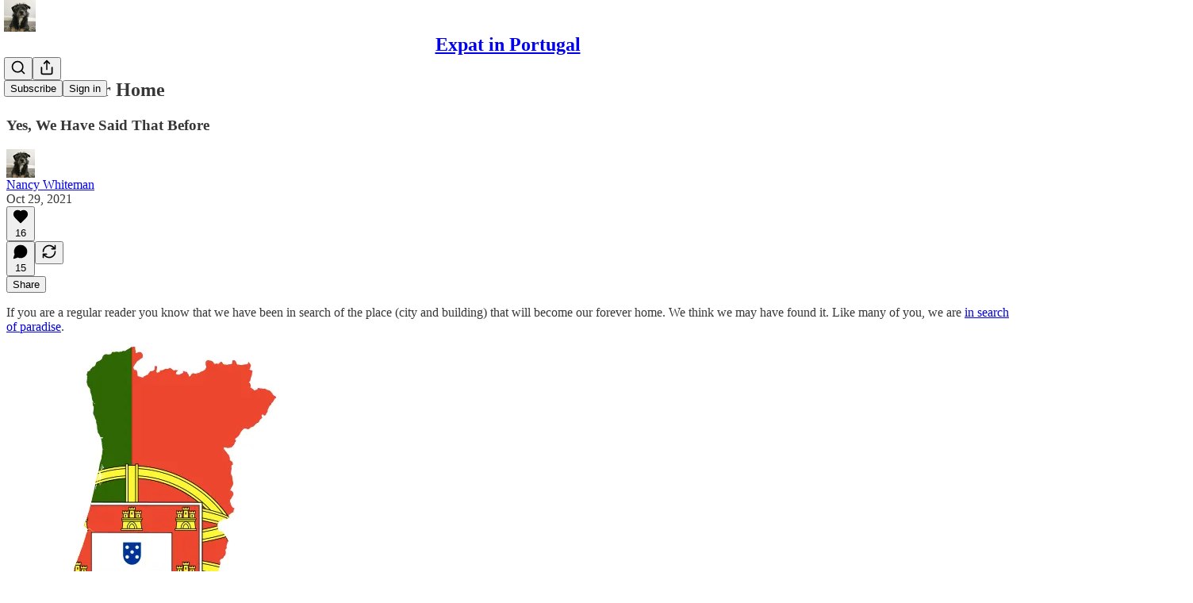

--- FILE ---
content_type: application/javascript; charset=UTF-8
request_url: https://expatinportugal.substack.com/cdn-cgi/challenge-platform/h/b/scripts/jsd/93954b626b88/main.js?
body_size: 4457
content:
window._cf_chl_opt={nMUP5:'b'};~function(p2,M,N,z,D,e,H,s){p2=K,function(a,n,pi,p1,y,l){for(pi={a:395,n:474,y:438,l:446,b:410,A:456,Z:383,S:423,k:414},p1=K,y=a();!![];)try{if(l=-parseInt(p1(pi.a))/1+-parseInt(p1(pi.n))/2*(-parseInt(p1(pi.y))/3)+parseInt(p1(pi.l))/4+-parseInt(p1(pi.b))/5+-parseInt(p1(pi.A))/6+-parseInt(p1(pi.Z))/7+-parseInt(p1(pi.S))/8*(-parseInt(p1(pi.k))/9),n===l)break;else y.push(y.shift())}catch(b){y.push(y.shift())}}(R,472817),M=this||self,N=M[p2(430)],z={},z[p2(419)]='o',z[p2(448)]='s',z[p2(443)]='u',z[p2(389)]='z',z[p2(459)]='n',z[p2(453)]='I',z[p2(428)]='b',D=z,M[p2(379)]=function(y,A,Z,S,pl,pY,pB,p7,T,C,Q,j,I,P){if(pl={a:471,n:472,y:394,l:472,b:435,A:439,Z:384,S:435,k:439,h:406,T:385,C:460,f:386,Q:468},pY={a:424,n:460,y:388},pB={a:466,n:387,y:436,l:413},p7=p2,null===A||void 0===A)return S;for(T=m(A),y[p7(pl.a)][p7(pl.n)]&&(T=T[p7(pl.y)](y[p7(pl.a)][p7(pl.l)](A))),T=y[p7(pl.b)][p7(pl.A)]&&y[p7(pl.Z)]?y[p7(pl.S)][p7(pl.k)](new y[(p7(pl.Z))](T)):function(X,p8,o){for(p8=p7,X[p8(pY.a)](),o=0;o<X[p8(pY.n)];X[o+1]===X[o]?X[p8(pY.y)](o+1,1):o+=1);return X}(T),C='nAsAaAb'.split('A'),C=C[p7(pl.h)][p7(pl.T)](C),Q=0;Q<T[p7(pl.C)];j=T[Q],I=U(y,A,j),C(I)?(P=I==='s'&&!y[p7(pl.f)](A[j]),p7(pl.Q)===Z+j?h(Z+j,I):P||h(Z+j,A[j])):h(Z+j,I),Q++);return S;function h(X,o,p6){p6=K,Object[p6(pB.a)][p6(pB.n)][p6(pB.y)](S,o)||(S[o]=[]),S[o][p6(pB.l)](X)}},e=p2(396)[p2(398)](';'),H=e[p2(406)][p2(385)](e),M[p2(444)]=function(n,y,pA,p9,l,A,Z,S){for(pA={a:449,n:460,y:461,l:413,b:442},p9=p2,l=Object[p9(pA.a)](y),A=0;A<l[p9(pA.n)];A++)if(Z=l[A],Z==='f'&&(Z='N'),n[Z]){for(S=0;S<y[l[A]][p9(pA.n)];-1===n[Z][p9(pA.y)](y[l[A]][S])&&(H(y[l[A]][S])||n[Z][p9(pA.l)]('o.'+y[l[A]][S])),S++);}else n[Z]=y[l[A]][p9(pA.b)](function(k){return'o.'+k})},s=function(po,pX,pg,pP,pr,pj,pN,n,y,l){return po={a:470,n:445},pX={a:405,n:405,y:413,l:405,b:450,A:479,Z:413,S:479,k:405},pg={a:460},pP={a:434},pr={a:460,n:479,y:466,l:387,b:436,A:466,Z:387,S:434,k:413,h:413,T:413,C:405,f:405,Q:466,j:387,I:436,P:434,g:405,X:413,o:413,E:413,x:450},pj={a:417,n:479},pN=p2,n=String[pN(po.a)],y={'h':function(b){return b==null?'':y.g(b,6,function(A,pz){return pz=K,pz(pj.a)[pz(pj.n)](A)})},'g':function(A,Z,S,pD,T,C,Q,j,I,P,X,o,E,x,J,L,V,p0){if(pD=pN,A==null)return'';for(C={},Q={},j='',I=2,P=3,X=2,o=[],E=0,x=0,J=0;J<A[pD(pr.a)];J+=1)if(L=A[pD(pr.n)](J),Object[pD(pr.y)][pD(pr.l)][pD(pr.b)](C,L)||(C[L]=P++,Q[L]=!0),V=j+L,Object[pD(pr.y)][pD(pr.l)][pD(pr.b)](C,V))j=V;else{if(Object[pD(pr.A)][pD(pr.Z)][pD(pr.b)](Q,j)){if(256>j[pD(pr.S)](0)){for(T=0;T<X;E<<=1,x==Z-1?(x=0,o[pD(pr.k)](S(E)),E=0):x++,T++);for(p0=j[pD(pr.S)](0),T=0;8>T;E=E<<1.29|1&p0,x==Z-1?(x=0,o[pD(pr.h)](S(E)),E=0):x++,p0>>=1,T++);}else{for(p0=1,T=0;T<X;E=E<<1|p0,x==Z-1?(x=0,o[pD(pr.T)](S(E)),E=0):x++,p0=0,T++);for(p0=j[pD(pr.S)](0),T=0;16>T;E=p0&1.06|E<<1.06,x==Z-1?(x=0,o[pD(pr.T)](S(E)),E=0):x++,p0>>=1,T++);}I--,0==I&&(I=Math[pD(pr.C)](2,X),X++),delete Q[j]}else for(p0=C[j],T=0;T<X;E=E<<1|1.79&p0,x==Z-1?(x=0,o[pD(pr.h)](S(E)),E=0):x++,p0>>=1,T++);j=(I--,0==I&&(I=Math[pD(pr.f)](2,X),X++),C[V]=P++,String(L))}if(''!==j){if(Object[pD(pr.Q)][pD(pr.j)][pD(pr.I)](Q,j)){if(256>j[pD(pr.S)](0)){for(T=0;T<X;E<<=1,x==Z-1?(x=0,o[pD(pr.k)](S(E)),E=0):x++,T++);for(p0=j[pD(pr.S)](0),T=0;8>T;E=1&p0|E<<1,x==Z-1?(x=0,o[pD(pr.T)](S(E)),E=0):x++,p0>>=1,T++);}else{for(p0=1,T=0;T<X;E=E<<1.27|p0,Z-1==x?(x=0,o[pD(pr.T)](S(E)),E=0):x++,p0=0,T++);for(p0=j[pD(pr.P)](0),T=0;16>T;E=E<<1|p0&1.73,x==Z-1?(x=0,o[pD(pr.T)](S(E)),E=0):x++,p0>>=1,T++);}I--,I==0&&(I=Math[pD(pr.g)](2,X),X++),delete Q[j]}else for(p0=C[j],T=0;T<X;E=E<<1|p0&1.93,Z-1==x?(x=0,o[pD(pr.X)](S(E)),E=0):x++,p0>>=1,T++);I--,0==I&&X++}for(p0=2,T=0;T<X;E=1.73&p0|E<<1,x==Z-1?(x=0,o[pD(pr.o)](S(E)),E=0):x++,p0>>=1,T++);for(;;)if(E<<=1,x==Z-1){o[pD(pr.E)](S(E));break}else x++;return o[pD(pr.x)]('')},'j':function(b,pW){return pW=pN,b==null?'':''==b?null:y.i(b[pW(pg.a)],32768,function(A,pU){return pU=pW,b[pU(pP.a)](A)})},'i':function(A,Z,S,pm,T,C,Q,j,I,P,X,o,E,x,J,L,p0,V){for(pm=pN,T=[],C=4,Q=4,j=3,I=[],o=S(0),E=Z,x=1,P=0;3>P;T[P]=P,P+=1);for(J=0,L=Math[pm(pX.a)](2,2),X=1;X!=L;V=E&o,E>>=1,E==0&&(E=Z,o=S(x++)),J|=(0<V?1:0)*X,X<<=1);switch(J){case 0:for(J=0,L=Math[pm(pX.n)](2,8),X=1;L!=X;V=E&o,E>>=1,E==0&&(E=Z,o=S(x++)),J|=(0<V?1:0)*X,X<<=1);p0=n(J);break;case 1:for(J=0,L=Math[pm(pX.n)](2,16),X=1;L!=X;V=E&o,E>>=1,E==0&&(E=Z,o=S(x++)),J|=(0<V?1:0)*X,X<<=1);p0=n(J);break;case 2:return''}for(P=T[3]=p0,I[pm(pX.y)](p0);;){if(x>A)return'';for(J=0,L=Math[pm(pX.n)](2,j),X=1;L!=X;V=o&E,E>>=1,0==E&&(E=Z,o=S(x++)),J|=X*(0<V?1:0),X<<=1);switch(p0=J){case 0:for(J=0,L=Math[pm(pX.n)](2,8),X=1;L!=X;V=o&E,E>>=1,0==E&&(E=Z,o=S(x++)),J|=X*(0<V?1:0),X<<=1);T[Q++]=n(J),p0=Q-1,C--;break;case 1:for(J=0,L=Math[pm(pX.l)](2,16),X=1;L!=X;V=E&o,E>>=1,0==E&&(E=Z,o=S(x++)),J|=X*(0<V?1:0),X<<=1);T[Q++]=n(J),p0=Q-1,C--;break;case 2:return I[pm(pX.b)]('')}if(C==0&&(C=Math[pm(pX.a)](2,j),j++),T[p0])p0=T[p0];else if(Q===p0)p0=P+P[pm(pX.A)](0);else return null;I[pm(pX.Z)](p0),T[Q++]=P+p0[pm(pX.S)](0),C--,P=p0,C==0&&(C=Math[pm(pX.k)](2,j),j++)}}},l={},l[pN(po.n)]=y.h,l}(),B();function m(n,ps,p5,y){for(ps={a:394,n:449,y:488},p5=p2,y=[];null!==n;y=y[p5(ps.a)](Object[p5(ps.n)](n)),n=Object[p5(ps.y)](n));return y}function G(pk,pK,a,n,y,l){return pk={a:476,n:437,y:437,l:484},pK=p2,a=M[pK(pk.a)],n=3600,y=Math[pK(pk.n)](+atob(a.t)),l=Math[pK(pk.y)](Date[pK(pk.l)]()/1e3),l-y>n?![]:!![]}function K(p,v,a){return a=R(),K=function(n,y,M){return n=n-376,M=a[n],M},K(p,v)}function Y(y,l,pw,pc,b,A,Z){if(pw={a:392,n:467,y:412,l:457,b:481,A:490,Z:429,S:483,k:481,h:390,T:431,C:429},pc=p2,b=pc(pw.a),!y[pc(pw.n)])return;l===pc(pw.y)?(A={},A[pc(pw.l)]=b,A[pc(pw.b)]=y.r,A[pc(pw.A)]=pc(pw.y),M[pc(pw.Z)][pc(pw.S)](A,'*')):(Z={},Z[pc(pw.l)]=b,Z[pc(pw.k)]=y.r,Z[pc(pw.A)]=pc(pw.h),Z[pc(pw.T)]=l,M[pc(pw.C)][pc(pw.S)](Z,'*'))}function F(a,n,pC,pT,ph,pt,pv,y,l){pC={a:476,n:475,y:408,l:418,b:425,A:416,Z:420,S:451,k:467,h:486,T:464,C:454,f:473,Q:415,j:445,I:469},pT={a:401},ph={a:391,n:412,y:397},pt={a:486},pv=p2,y=M[pv(pC.a)],l=new M[(pv(pC.n))](),l[pv(pC.y)](pv(pC.l),pv(pC.b)+M[pv(pC.A)][pv(pC.Z)]+pv(pC.S)+y.r),y[pv(pC.k)]&&(l[pv(pC.h)]=5e3,l[pv(pC.T)]=function(pa){pa=pv,n(pa(pt.a))}),l[pv(pC.C)]=function(pn){pn=pv,l[pn(ph.a)]>=200&&l[pn(ph.a)]<300?n(pn(ph.n)):n(pn(ph.y)+l[pn(ph.a)])},l[pv(pC.f)]=function(py){py=pv,n(py(pT.a))},l[pv(pC.Q)](s[pv(pC.j)](JSON[pv(pC.I)](a)))}function U(n,y,l,pO,p4,A){p4=(pO={a:478,n:435,y:381,l:435,b:427},p2);try{return y[l][p4(pO.a)](function(){}),'p'}catch(Z){}try{if(y[l]==null)return void 0===y[l]?'u':'x'}catch(S){return'i'}return n[p4(pO.n)][p4(pO.y)](y[l])?'a':y[l]===n[p4(pO.l)]?'D':!0===y[l]?'T':!1===y[l]?'F':(A=typeof y[l],p4(pO.b)==A?W(n,y[l])?'N':'f':D[A]||'?')}function O(l,b,pQ,pM,A,Z,S,k,h,T,C,f){if(pQ={a:485,n:390,y:476,l:425,b:416,A:420,Z:433,S:447,k:475,h:408,T:418,C:486,f:464,Q:458,j:416,I:455,P:411,g:426,X:492,o:378,E:399,x:416,J:482,L:452,d:491,V:457,p0:440,pj:415,pI:445},pM=p2,!i(.01))return![];Z=(A={},A[pM(pQ.a)]=l,A[pM(pQ.n)]=b,A);try{S=M[pM(pQ.y)],k=pM(pQ.l)+M[pM(pQ.b)][pM(pQ.A)]+pM(pQ.Z)+S.r+pM(pQ.S),h=new M[(pM(pQ.k))](),h[pM(pQ.h)](pM(pQ.T),k),h[pM(pQ.C)]=2500,h[pM(pQ.f)]=function(){},T={},T[pM(pQ.Q)]=M[pM(pQ.j)][pM(pQ.I)],T[pM(pQ.P)]=M[pM(pQ.b)][pM(pQ.g)],T[pM(pQ.X)]=M[pM(pQ.j)][pM(pQ.o)],T[pM(pQ.E)]=M[pM(pQ.x)][pM(pQ.J)],C=T,f={},f[pM(pQ.L)]=Z,f[pM(pQ.d)]=C,f[pM(pQ.V)]=pM(pQ.p0),h[pM(pQ.pj)](s[pM(pQ.pI)](f))}catch(Q){}}function W(n,y,pG,p3){return pG={a:407,n:407,y:466,l:404,b:436,A:461,Z:477},p3=p2,y instanceof n[p3(pG.a)]&&0<n[p3(pG.n)][p3(pG.y)][p3(pG.l)][p3(pG.b)](y)[p3(pG.A)](p3(pG.Z))}function i(a,pS,pR){return pS={a:403},pR=p2,Math[pR(pS.a)]()<a}function R(pd){return pd='prototype,api,d.cookie,stringify,fromCharCode,Object,getOwnPropertyNames,onerror,389086qdbfky,XMLHttpRequest,__CF$cv$params,[native code],catch,charAt,addEventListener,sid,Brug8,postMessage,now,msg,timeout,DOMContentLoaded,getPrototypeOf,loading,event,chctx,chlApiRumWidgetAgeMs,contentWindow,createElement,JwVtE8,Ijql6,body,isArray,style,2894234zscIMT,Set,bind,isNaN,hasOwnProperty,splice,symbol,error,status,cloudflare-invisible,display: none,concat,173118EUoApc,_cf_chl_opt;kdLcs8;ZYSYt6;mJfw0;CntK7;Fikdj5;PZulp7;bMAJa5;LsaOO2;cwlZd3;xrOqw4;MoGZ8;ZxbA6;vlPW5;Ijql6;UxIdq5;sfiTj7;FtwmA0,http-code:,split,chlApiClientVersion,removeChild,xhr-error,readyState,random,toString,pow,includes,Function,open,iframe,2216645ZzGEIz,chlApiUrl,success,push,9UzVPoE,send,_cf_chl_opt,HlQW8v1bJsCn+gXO6tBIm-$TAx4coa2DpuUhLwRV9j5ZP3YdEr7kfNKF0zeyqSGMi,POST,object,nMUP5,contentDocument,tabIndex,11794096stveTg,sort,/cdn-cgi/challenge-platform/h/,VIQF7,function,boolean,parent,document,detail,onreadystatechange,/b/ov1/0.6130776046710934:1763328167:fI0LdFDa0R-X7K_Lx-Fubyet4RvWGqlfnKtm8jo3A4M/,charCodeAt,Array,call,floor,3ggIVIw,from,jsd,appendChild,map,undefined,UxIdq5,hiFWxd,1767040GRgjiU,/invisible/jsd,string,keys,join,/jsd/oneshot/93954b626b88/0.6130776046710934:1763328167:fI0LdFDa0R-X7K_Lx-Fubyet4RvWGqlfnKtm8jo3A4M/,errorInfoObject,bigint,onload,evkH5,3647034xNPxEi,source,chlApiSitekey,number,length,indexOf,error on cf_chl_props,navigator,ontimeout,clientInformation'.split(','),R=function(){return pd},R()}function c(pZ,pp,y,l,b,A,Z){pp=(pZ={a:377,n:409,y:382,l:393,b:422,A:380,Z:441,S:376,k:465,h:463,T:421,C:400},p2);try{return y=N[pp(pZ.a)](pp(pZ.n)),y[pp(pZ.y)]=pp(pZ.l),y[pp(pZ.b)]='-1',N[pp(pZ.A)][pp(pZ.Z)](y),l=y[pp(pZ.S)],b={},b=Ijql6(l,l,'',b),b=Ijql6(l,l[pp(pZ.k)]||l[pp(pZ.h)],'n.',b),b=Ijql6(l,y[pp(pZ.T)],'d.',b),N[pp(pZ.A)][pp(pZ.C)](y),A={},A.r=b,A.e=null,A}catch(S){return Z={},Z.r={},Z.e=S,Z}}function B(pL,pJ,pq,pe,a,n,y,l,b){if(pL={a:476,n:467,y:402,l:489,b:480,A:487,Z:432,S:432},pJ={a:402,n:489,y:432},pq={a:462},pe=p2,a=M[pe(pL.a)],!a)return;if(!G())return;(n=![],y=a[pe(pL.n)]===!![],l=function(pu,A){if(pu=pe,!n){if(n=!![],!G())return;A=c(),F(A.r,function(Z){Y(a,Z)}),A.e&&O(pu(pq.a),A.e)}},N[pe(pL.y)]!==pe(pL.l))?l():M[pe(pL.b)]?N[pe(pL.b)](pe(pL.A),l):(b=N[pe(pL.Z)]||function(){},N[pe(pL.S)]=function(pH){pH=pe,b(),N[pH(pJ.a)]!==pH(pJ.n)&&(N[pH(pJ.y)]=b,l())})}}()